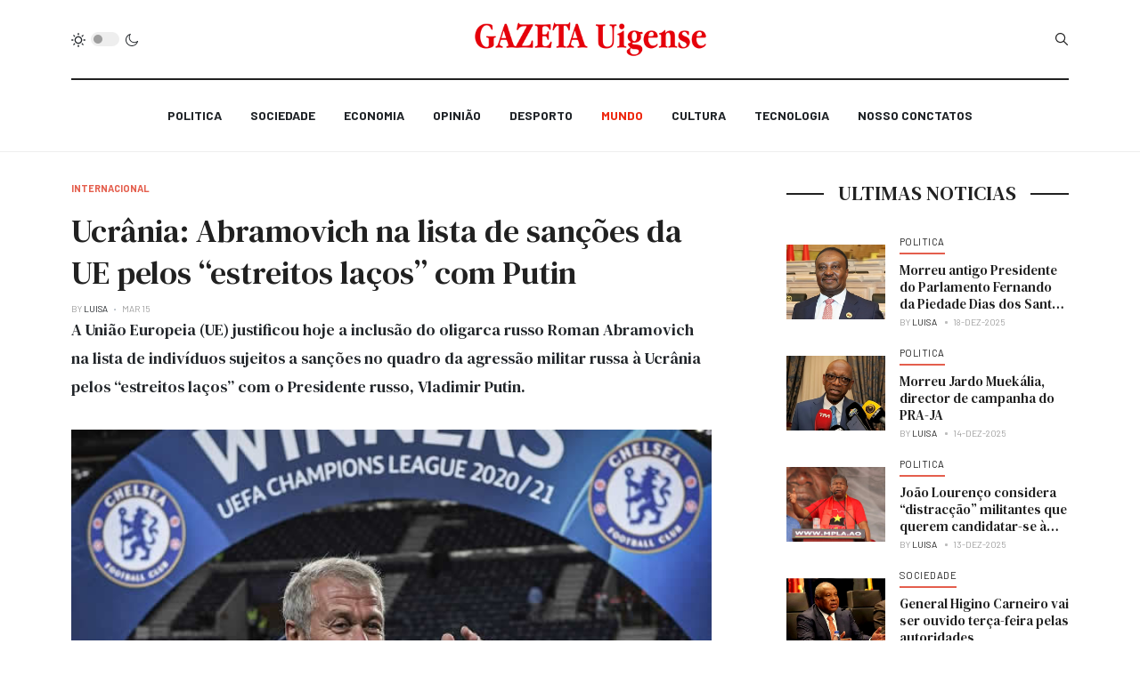

--- FILE ---
content_type: text/html; charset=utf-8
request_url: https://gazetauigense.com/index.php/mundo/1163-ucrania-abramovich-na-lista-de-sancoes-da-ue-pelos-estreitos-lacos-com-putin
body_size: 11002
content:
<!DOCTYPE html>
<html xmlns="http://www.w3.org/1999/xhtml" xml:lang="pt-br" lang="pt-br" dir="ltr">

<head>
  
<script async src="https://pagead2.googlesyndication.com/pagead/js/adsbygoogle.js?client=ca-pub-6574534789470656"
     crossorigin="anonymous"></script>  
  
<!-- Global site tag (gtag.js) - Google Analytics -->
<script async src="https://www.googletagmanager.com/gtag/js?id=UA-111361923-1"></script>
<script>
  window.dataLayer = window.dataLayer || [];
  function gtag(){dataLayer.push(arguments);}
  gtag('js', new Date());

  gtag('config', 'UA-111361923-1');
</script>

  
  <meta charset="utf-8">
	<meta name="author" content="Luisa">
	<meta name="generator" content="Joomla! - Open Source Content Management">
	<title>Ucrânia: Abramovich na lista de sanções da UE pelos “estreitos laços” com Putin</title>
	<link href="https://gazetauigense.com/index.php/smart-search?format=opensearch" rel="search" title="OpenSearch Gazeta Uigense" type="application/opensearchdescription+xml">
	<link href="/favicon.ico" rel="icon" type="image/vnd.microsoft.icon">
<link href="/plugins/system/t4/themes/base/vendors/font-awesome5/css/all.min.css?34b2435e1ec67955d15c3ef732f172d7" rel="stylesheet" />
	<link href="/plugins/system/t4/themes/base/vendors/font-awesome/css/font-awesome.min.css?34b2435e1ec67955d15c3ef732f172d7" rel="stylesheet" />
	<link href="/templates/ja_blockk/js/lightbox/ekko-lightbox.css?34b2435e1ec67955d15c3ef732f172d7" rel="stylesheet" />
	<link href="/media/vendor/awesomplete/css/awesomplete.css?1.1.5" rel="stylesheet" />
	<link href="/media/vendor/joomla-custom-elements/css/joomla-alert.min.css?0.2.0" rel="stylesheet" />
	<link href="/plugins/content/pdf_embed/assets/css/style.css" rel="stylesheet" />
	<link href="/modules/mod_jacontentlisting/assets/style.css" rel="stylesheet" />
	<link href="/modules/mod_jacontentlisting/tmpl/layouts/layout-01/style.css" rel="stylesheet" />
	<link href="/modules/mod_jacontentlisting/tmpl/items/item-03/style.css" rel="stylesheet" />
	<link href="https://gazetauigense.com/modules/mod_news_pro_gk5/interface/css/style.css" rel="stylesheet" />
	<link href="/plugins/system/t4/themes/base/vendors/js-offcanvas/_css/js-offcanvas.css" rel="stylesheet" />
	<link href="https://fonts.googleapis.com/css?family=Barlow%3A700%2C%2C400%2C500%2C600%7CDM+Serif+Text" rel="stylesheet" />
	<link href="/templates/ja_blockk/css/template.css" rel="stylesheet" />
	<link href="/media/t4/css/29-380-sub.css" rel="stylesheet" />
<script src="/media/vendor/jquery/js/jquery.min.js?3.7.1"></script>
	<script src="/templates/ja_blockk/js/imagesloaded.pkgd.min.js?34b2435e1ec67955d15c3ef732f172d7"></script>
	<script src="/media/legacy/js/jquery-noconflict.min.js?647005fc12b79b3ca2bb30c059899d5994e3e34d"></script>
	<script src="/media/vendor/jquery-migrate/js/jquery-migrate.min.js?3.4.1"></script>
	<script src="/plugins/system/t4/themes/base/vendors/bootstrap/js/bootstrap.bundle.min.js?34b2435e1ec67955d15c3ef732f172d7"></script>
	<script src="/templates/ja_blockk/js/jquery.cookie.js?34b2435e1ec67955d15c3ef732f172d7"></script>
	<script src="/templates/ja_blockk/js/isotope.pkgd.min.js?34b2435e1ec67955d15c3ef732f172d7"></script>
	<script src="/templates/ja_blockk/js/lightbox/ekko-lightbox.js?34b2435e1ec67955d15c3ef732f172d7"></script>
	<script type="application/json" class="joomla-script-options new">{"joomla.jtext":{"MOD_FINDER_SEARCH_VALUE":"Pesquisar...","JLIB_JS_AJAX_ERROR_OTHER":"Ocorreu um erro ao buscar os dados JSON: c\u00f3digo de status HTTP %s.","JLIB_JS_AJAX_ERROR_PARSE":"Ocorreu um erro de execu\u00e7\u00e3o ao processar os seguintes dados JSON:<br><code style=\"color:inherit;white-space:pre-wrap;padding:0;margin:0;border:0;background:inherit;\">%s<\/code>","ERROR":"Erro","MESSAGE":"Mensagem","NOTICE":"Aviso","WARNING":"Aten\u00e7\u00e3o","JCLOSE":"Fechar","JOK":"OK","JOPEN":"Abrir"},"finder-search":{"url":"\/index.php\/component\/finder\/?task=suggestions.suggest&format=json&tmpl=component&Itemid=281"},"system.paths":{"root":"","rootFull":"https:\/\/gazetauigense.com\/","base":"","baseFull":"https:\/\/gazetauigense.com\/"},"csrf.token":"29ad2d82b3c620617e0269df8aeed9f3"}</script>
	<script src="/media/system/js/core.min.js?37ffe4186289eba9c5df81bea44080aff77b9684"></script>
	<script src="/media/com_finder/js/finder-es5.min.js?e6d3d1f535e33b5641e406eb08d15093e7038cc2" nomodule defer></script>
	<script src="/media/system/js/messages-es5.min.js?c29829fd2432533d05b15b771f86c6637708bd9d" nomodule defer></script>
	<script src="/media/vendor/awesomplete/js/awesomplete.min.js?1.1.5" defer></script>
	<script src="/media/com_finder/js/finder.min.js?a2c3894d062787a266d59d457ffba5481b639f64" type="module"></script>
	<script src="/media/system/js/messages.min.js?7f7aa28ac8e8d42145850e8b45b3bc82ff9a6411" type="module"></script>
	<script src="/modules/mod_jacontentlisting/tmpl/layouts/layout-01/script.js"></script>
	<script src="/modules/mod_jacontentlisting/tmpl/items/item-03/script.js"></script>
	<script src="https://gazetauigense.com/modules/mod_news_pro_gk5/interface/scripts/engine.jquery.js"></script>
	<script src="/plugins/system/t4/themes/base/vendors/js-offcanvas/_js/js-offcanvas.pkgd.js"></script>
	<script src="/plugins/system/t4/themes/base/vendors/bodyscrolllock/bodyScrollLock.min.js"></script>
	<script src="/plugins/system/t4/themes/base/js/offcanvas.js"></script>
	<script src="/templates/ja_blockk/js/template.js"></script>
	<script src="/plugins/system/t4/themes/base/js/base.js?34b2435e1ec67955d15c3ef732f172d7"></script>
	<script src="/plugins/system/t4/themes/base/js/megamenu.js"></script>
	<!-- Open Graph / Facebook -->
<meta property="og:type" content="article" />
<link rel="image_src" content="https://gazetauigense.com/images/internacional/Abramovich.jpg#joomlaImage://local-images/internacional/Abramovich.jpg?width=620&height=400" />
<meta property="og:title" content="Ucrânia: Abramovich na lista de sanções da UE pelos “estreitos laços” com Putin">
<meta property="og:description" content="" />
<meta property="og:url" content="/index.php/mundo/1163-ucrania-abramovich-na-lista-de-sancoes-da-ue-pelos-estreitos-lacos-com-putin" />
<meta property="og:image" content="https://gazetauigense.com/images/internacional/Abramovich.jpg#joomlaImage://local-images/internacional/Abramovich.jpg?width=620&height=400">

<!-- Twitter -->
<meta property="twitter:card" content="summary_large_image" />
<meta property="twitter:url" content="/index.php/mundo/1163-ucrania-abramovich-na-lista-de-sancoes-da-ue-pelos-estreitos-lacos-com-putin" />
<meta property="twitter:title" content="Ucrânia: Abramovich na lista de sanções da UE pelos “estreitos laços” com Putin" />
<meta property="twitter:description" content="" />
<meta property="twitter:image" content="https://gazetauigense.com/images/internacional/Abramovich.jpg#joomlaImage://local-images/internacional/Abramovich.jpg?width=620&height=400" />


  <!--[if lt IE 9]>
    <script src="/media/jui/js/html5.js"></script>
  <![endif]-->
  <meta name="viewport"  content="width=device-width, initial-scale=1, maximum-scale=1, user-scalable=yes"/>
  <style  type="text/css">
    @-webkit-viewport   { width: device-width; }
    @-moz-viewport      { width: device-width; }
    @-ms-viewport       { width: device-width; }
    @-o-viewport        { width: device-width; }
    @viewport           { width: device-width; }
  </style>
  <meta name="HandheldFriendly" content="true"/>
  <meta name="apple-mobile-web-app-capable" content="YES"/>
  <!-- //META FOR IOS & HANDHELD -->
  <style>
#nsp-nsp-414 .nspArt h4.nspHeader {
    font-size: 16px;
}
.mobile,
.body-top-1 .custom,
.body-top-2 .custom,
.body-top-3 .custom {
    display: none;
}
@media (max-width: 800px) {
    .nspArts, .nspLinksWrap {
        padding: 0;
    }
    .mobile,
    .body-top-1 .custom,
    .body-top-2 .custom,
    .body-top-3 .custom {
       display: block;
    }
}
body.view-category.item-281 #Mod400, body.view-category.item-281 #Mod414,
body.view-article.item-281 #Mod367 {
    display: none;
}
</style>
</head>

<body class="site-magz-2 navigation-magz-4 theme-default layout-sublayout-magz4 nav-breakpoint-lg navigation-hide com_content view-article item-380" data-jver="4">
  
  <div class="t4-offcanvas" data-offcanvas-options='{"modifiers":"left,overlay"}' id="off-canvas-left" role="complementary" style="display:none;">
	<div class="t4-off-canvas-header">
	 		  <a href="https://gazetauigense.com/" title="Gazeta Uigense">
	  	    	      <img class="logo-img-sm d-block d-sm-none" src="/images/banners/logo.png#joomlaImage://local-images/banners/logo.png?width=400&height=60" alt="Gazeta Uigense" />
	    	  	
	    	      <img class="logo-img d-none d-sm-block" src="/images/banners/logo.png#joomlaImage://local-images/banners/logo.png?width=400&height=60" alt="Gazeta Uigense" />
	    
	  	  </a>
	  		<button type="button" class="close js-offcanvas-close" data-dismiss="modal" aria-hidden="true">×</button>
	</div>

	<div class="t4-off-canvas-body" data-effect="def">
		<div class="t4-module module " id="Mod141"><div class="module-inner"><div class="module-ct">

<div class="custom"  >
	<p> </p>
<p><a href="https://gazetauigense.com/">INICIO</a></p>
<p><a href="/index.php/politica">POLITICA</a></p>
<p><a href="/index.php/sociedade">SOCIEDADE</a></p>
<p><a href="/index.php/economia">ECONOMIA</a></p>
<p><a href="/index.php/world-news-4">NOTICIA UIGENSE</a></p>
<p><a href="/index.php/opiniao">OPINIÃO</a></p>
<p><a href="/index.php/desporto">DESPORTO</a></p>
<p><a href="/index.php/cultura">CULTURA</a></p>
<p><a href="/index.php/mundo">MUNDO</a></p>
<p><a href="/index.php/noticias-uigense/nosso-conctatos">NOSSO CONTACTOS</a></p>
<div class="mb-4 pt-3"><img src="/images/banners/logop.fw.png" width="211" height="203" loading="lazy" data-path="local-images:/banners/logop.fw.png" /></div></div>
</div></div></div><div class="t4-module module " id="Mod142"><div class="module-inner"><div class="module-ct">

<div class="custom"  >
	<div class="border-top mt-3 pt-3">
  <h3 class="mt-0 mb-3">Social media</h3>
  <ul class="social-list social-bg-color">
	<li><a href="https://www.facebook.com/gazetauigense"><span class="fa fa-facebook"></span></a></li>
	<li><a href="/ja_works/ja_blockk/"><span class="fa fa-twitter"></span></a></li>
	<li><a href="/ja_works/ja_blockk/"><span class="fa fa-instagram"></span></a></li>
	<li><a href="/ja_works/ja_blockk/"><span class="fa fa-dribbble"></span></a></li>
  </ul>
</div>
</div>
</div></div></div>
	</div>

	</div>
  <div class="t4-wrapper">
    <div class="t4-content">
      <div class="t4-content-inner">
        
<div id="t4-mainnav" class="t4-section  t4-mainnav   border-bottom"><!-- HEADER BLOCK -->
<header id="t4-header-wrap" class="t4-header header-layout-9">
  <div class="t4-header-inner">
		<div class="container">
			<div class="header-top">
				<div class="d-flex align-items-center  justify-content-between">
					<div class="l-action d-none d-lg-block">
						<div class="theme-toggle">
			      	
	<div class="ja-dark-mode">
		<div class="mode-light">
			<svg width="16" height="16" viewBox="0 0 16 16" fill="none" xmlns="http://www.w3.org/2000/svg" class="svg-light">
				<path d="M4.22902 3.286L3.28635 2.34334C3.02635 2.083 2.60369 2.083 2.34369 2.34334C2.08335 2.60367 2.08335 3.02567 2.34369 3.286L3.28635 4.22866C3.41635 4.359 3.58702 4.424 3.75768 4.424C3.92835 4.424 4.09902 4.359 4.22902 4.22866C4.48935 3.96833 4.48935 3.54633 4.22902 3.286Z"/>
				<path d="M2 7.33333H0.666667C0.298667 7.33333 0 7.63199 0 7.99999C0 8.368 0.298667 8.66666 0.666667 8.66666H2C2.368 8.66666 2.66667 8.368 2.66667 7.99999C2.66667 7.63199 2.368 7.33333 2 7.33333Z"/>
				<path d="M4.22902 11.7713C3.96902 11.511 3.54635 11.511 3.28635 11.7713L2.34369 12.714C2.08335 12.9743 2.08335 13.3963 2.34369 13.6567C2.47369 13.787 2.64435 13.852 2.81502 13.852C2.98569 13.852 3.15635 13.787 3.28635 13.6567L4.22902 12.714C4.48935 12.4537 4.48935 12.0317 4.22902 11.7713Z"/>
				<path d="M8.00065 13.3333C7.63265 13.3333 7.33398 13.632 7.33398 14V15.3333C7.33398 15.7013 7.63265 16 8.00065 16C8.36865 16 8.66732 15.7013 8.66732 15.3333V14C8.66732 13.632 8.36865 13.3333 8.00065 13.3333Z"/>
				<path d="M13.6567 12.714L12.7141 11.7713C12.4541 11.511 12.0314 11.511 11.7714 11.7713C11.5111 12.0317 11.5111 12.4537 11.7714 12.714L12.7141 13.6567C12.8441 13.787 13.0148 13.852 13.1854 13.852C13.3561 13.852 13.5267 13.787 13.6567 13.6567C13.9171 13.3963 13.9171 12.9743 13.6567 12.714Z"/>
				<path d="M15.334 7.33333H14.0007C13.6327 7.33333 13.334 7.63199 13.334 7.99999C13.334 8.368 13.6327 8.66666 14.0007 8.66666H15.334C15.702 8.66666 16.0007 8.368 16.0007 7.99999C16.0007 7.63199 15.702 7.33333 15.334 7.33333Z"/>
				<path d="M13.6567 2.34334C13.3967 2.083 12.9741 2.083 12.7141 2.34334L11.7714 3.286C11.5111 3.54633 11.5111 3.96833 11.7714 4.22866C11.9014 4.359 12.0721 4.424 12.2428 4.424C12.4134 4.424 12.5841 4.359 12.7141 4.22866L13.6567 3.286C13.9171 3.02567 13.9171 2.60367 13.6567 2.34334Z"/>
				<path d="M8.00065 0C7.63265 0 7.33398 0.298667 7.33398 0.666667V2C7.33398 2.368 7.63265 2.66667 8.00065 2.66667C8.36865 2.66667 8.66732 2.368 8.66732 2V0.666667C8.66732 0.298667 8.36865 0 8.00065 0Z"/>
				<path d="M7.99935 3.66667C5.61002 3.66667 3.66602 5.61067 3.66602 8C3.66602 10.3893 5.61002 12.3333 7.99935 12.3333C10.3887 12.3333 12.3327 10.3893 12.3327 8C12.3327 5.61067 10.3887 3.66667 7.99935 3.66667ZM7.99935 11C6.34535 11 4.99935 9.654 4.99935 8C4.99935 6.346 6.34535 5.00001 7.99935 5.00001C9.65335 5.00001 10.9993 6.346 10.9993 8C10.9993 9.654 9.65335 11 7.99935 11Z"/>
			</svg>
		</div>

		<div class="dark-mode-status">
			<span></span>
		</div>

		<div class="mode-dark">
			<svg width="16" height="16" viewBox="0 0 16 16" fill="none" xmlns="http://www.w3.org/2000/svg" class="svg-dark">
			<path d="M14.6691 8.93962C14.5259 8.90384 14.3828 8.93962 14.2576 9.02908C13.7924 9.42269 13.2556 9.74474 12.6652 9.95944C12.1106 10.1741 11.5023 10.2815 10.8582 10.2815C9.40898 10.2815 8.08502 9.69106 7.13677 8.74282C6.18852 7.79457 5.5981 6.4706 5.5981 5.0214C5.5981 4.41309 5.70545 3.82267 5.88437 3.28593C6.08117 2.7134 6.36744 2.19455 6.74316 1.74726C6.90418 1.55046 6.8684 1.26419 6.67159 1.10317C6.54635 1.01371 6.40322 0.977929 6.26009 1.01371C4.73931 1.42522 3.41535 2.33768 2.4671 3.5543C1.55464 4.75302 1 6.23802 1 7.86614C1 9.81631 1.78722 11.5876 3.07541 12.8757C4.36359 14.1639 6.13485 14.9511 8.08502 14.9511C9.73103 14.9511 11.2518 14.3786 12.4684 13.4304C13.7029 12.4642 14.5975 11.0866 14.9732 9.51215C15.0627 9.24378 14.9196 8.9933 14.6691 8.93962ZM11.9317 12.6789C10.894 13.5019 9.57001 14.0029 8.1208 14.0029C6.42111 14.0029 4.88245 13.3051 3.77318 12.1959C2.66391 11.0866 1.96614 9.54793 1.96614 7.84825C1.96614 6.43482 2.43132 5.14664 3.23643 4.10893C3.79107 3.39327 4.48883 2.80286 5.29395 2.39135C5.20449 2.58816 5.11504 2.78497 5.04347 2.99966C4.81088 3.64375 4.70353 4.32363 4.70353 5.03929C4.70353 6.73898 5.4013 8.29553 6.51057 9.4048C7.61984 10.5141 9.1764 11.2118 10.8761 11.2118C11.6275 11.2118 12.3432 11.0866 13.0052 10.8361C13.2378 10.7467 13.4703 10.6572 13.685 10.5499C13.2556 11.3729 12.6652 12.1064 11.9317 12.6789Z"/>
			</svg>
		</div>
	</div>

			      </div>
					</div>

					<div class="t4-logo-header d-flex align-items-center">
						<span id="triggerButton" class="btn js-offcanvas-trigger t4-offcanvas-toggle d-lg-none" data-offcanvas-trigger="off-canvas-left"><i class="fa fa-bars toggle-bars"></i></span>
		        <div class="navbar-brand logo-image logo-control">
    <a href="/index.php" title="Gazeta Uigense">
            <img class="logo-img-sm d-block d-sm-none logo-sm-light" src="/images/banners/logo.png#joomlaImage://local-images/banners/logo.png?width=400&height=60" alt="Gazeta Uigense" />
      <img class="logo-img-sm d-block d-sm-none logo-sm-dark" src="/images/banners/logo.png#joomlaImage://local-images/banners/logo.png?width=400&height=60" alt="Gazeta Uigense" />
      	
          <img class="logo-img d-none d-sm-block logo-light" src="/images/banners/logo.png#joomlaImage://local-images/banners/logo.png?width=400&height=60" alt="Gazeta Uigense" />
      <img class="logo-img d-none d-sm-block logo-dark" src="/images/banners/logo.png#joomlaImage://local-images/banners/logo.png?width=400&height=60" alt="Gazeta Uigense" />
    
    </a>
  </div>

		      </div>

		      <div class="r-action d-flex align-items-center">
			      <div class="d-flex justify-content-end align-items-center">
			      	<div class="d-flex d-lg-none">
			      		
	<div class="ja-dark-mode">
		<div class="mode-light">
			<svg width="16" height="16" viewBox="0 0 16 16" fill="none" xmlns="http://www.w3.org/2000/svg" class="svg-light">
				<path d="M4.22902 3.286L3.28635 2.34334C3.02635 2.083 2.60369 2.083 2.34369 2.34334C2.08335 2.60367 2.08335 3.02567 2.34369 3.286L3.28635 4.22866C3.41635 4.359 3.58702 4.424 3.75768 4.424C3.92835 4.424 4.09902 4.359 4.22902 4.22866C4.48935 3.96833 4.48935 3.54633 4.22902 3.286Z"/>
				<path d="M2 7.33333H0.666667C0.298667 7.33333 0 7.63199 0 7.99999C0 8.368 0.298667 8.66666 0.666667 8.66666H2C2.368 8.66666 2.66667 8.368 2.66667 7.99999C2.66667 7.63199 2.368 7.33333 2 7.33333Z"/>
				<path d="M4.22902 11.7713C3.96902 11.511 3.54635 11.511 3.28635 11.7713L2.34369 12.714C2.08335 12.9743 2.08335 13.3963 2.34369 13.6567C2.47369 13.787 2.64435 13.852 2.81502 13.852C2.98569 13.852 3.15635 13.787 3.28635 13.6567L4.22902 12.714C4.48935 12.4537 4.48935 12.0317 4.22902 11.7713Z"/>
				<path d="M8.00065 13.3333C7.63265 13.3333 7.33398 13.632 7.33398 14V15.3333C7.33398 15.7013 7.63265 16 8.00065 16C8.36865 16 8.66732 15.7013 8.66732 15.3333V14C8.66732 13.632 8.36865 13.3333 8.00065 13.3333Z"/>
				<path d="M13.6567 12.714L12.7141 11.7713C12.4541 11.511 12.0314 11.511 11.7714 11.7713C11.5111 12.0317 11.5111 12.4537 11.7714 12.714L12.7141 13.6567C12.8441 13.787 13.0148 13.852 13.1854 13.852C13.3561 13.852 13.5267 13.787 13.6567 13.6567C13.9171 13.3963 13.9171 12.9743 13.6567 12.714Z"/>
				<path d="M15.334 7.33333H14.0007C13.6327 7.33333 13.334 7.63199 13.334 7.99999C13.334 8.368 13.6327 8.66666 14.0007 8.66666H15.334C15.702 8.66666 16.0007 8.368 16.0007 7.99999C16.0007 7.63199 15.702 7.33333 15.334 7.33333Z"/>
				<path d="M13.6567 2.34334C13.3967 2.083 12.9741 2.083 12.7141 2.34334L11.7714 3.286C11.5111 3.54633 11.5111 3.96833 11.7714 4.22866C11.9014 4.359 12.0721 4.424 12.2428 4.424C12.4134 4.424 12.5841 4.359 12.7141 4.22866L13.6567 3.286C13.9171 3.02567 13.9171 2.60367 13.6567 2.34334Z"/>
				<path d="M8.00065 0C7.63265 0 7.33398 0.298667 7.33398 0.666667V2C7.33398 2.368 7.63265 2.66667 8.00065 2.66667C8.36865 2.66667 8.66732 2.368 8.66732 2V0.666667C8.66732 0.298667 8.36865 0 8.00065 0Z"/>
				<path d="M7.99935 3.66667C5.61002 3.66667 3.66602 5.61067 3.66602 8C3.66602 10.3893 5.61002 12.3333 7.99935 12.3333C10.3887 12.3333 12.3327 10.3893 12.3327 8C12.3327 5.61067 10.3887 3.66667 7.99935 3.66667ZM7.99935 11C6.34535 11 4.99935 9.654 4.99935 8C4.99935 6.346 6.34535 5.00001 7.99935 5.00001C9.65335 5.00001 10.9993 6.346 10.9993 8C10.9993 9.654 9.65335 11 7.99935 11Z"/>
			</svg>
		</div>

		<div class="dark-mode-status">
			<span></span>
		</div>

		<div class="mode-dark">
			<svg width="16" height="16" viewBox="0 0 16 16" fill="none" xmlns="http://www.w3.org/2000/svg" class="svg-dark">
			<path d="M14.6691 8.93962C14.5259 8.90384 14.3828 8.93962 14.2576 9.02908C13.7924 9.42269 13.2556 9.74474 12.6652 9.95944C12.1106 10.1741 11.5023 10.2815 10.8582 10.2815C9.40898 10.2815 8.08502 9.69106 7.13677 8.74282C6.18852 7.79457 5.5981 6.4706 5.5981 5.0214C5.5981 4.41309 5.70545 3.82267 5.88437 3.28593C6.08117 2.7134 6.36744 2.19455 6.74316 1.74726C6.90418 1.55046 6.8684 1.26419 6.67159 1.10317C6.54635 1.01371 6.40322 0.977929 6.26009 1.01371C4.73931 1.42522 3.41535 2.33768 2.4671 3.5543C1.55464 4.75302 1 6.23802 1 7.86614C1 9.81631 1.78722 11.5876 3.07541 12.8757C4.36359 14.1639 6.13485 14.9511 8.08502 14.9511C9.73103 14.9511 11.2518 14.3786 12.4684 13.4304C13.7029 12.4642 14.5975 11.0866 14.9732 9.51215C15.0627 9.24378 14.9196 8.9933 14.6691 8.93962ZM11.9317 12.6789C10.894 13.5019 9.57001 14.0029 8.1208 14.0029C6.42111 14.0029 4.88245 13.3051 3.77318 12.1959C2.66391 11.0866 1.96614 9.54793 1.96614 7.84825C1.96614 6.43482 2.43132 5.14664 3.23643 4.10893C3.79107 3.39327 4.48883 2.80286 5.29395 2.39135C5.20449 2.58816 5.11504 2.78497 5.04347 2.99966C4.81088 3.64375 4.70353 4.32363 4.70353 5.03929C4.70353 6.73898 5.4013 8.29553 6.51057 9.4048C7.61984 10.5141 9.1764 11.2118 10.8761 11.2118C11.6275 11.2118 12.3432 11.0866 13.0052 10.8361C13.2378 10.7467 13.4703 10.6572 13.685 10.5499C13.2556 11.3729 12.6652 12.1064 11.9317 12.6789Z"/>
			</svg>
		</div>
	</div>

			      	</div>

			        
			        
			        <div class="head-search">
			          
<form class="mod-finder js-finder-searchform form-search" action="/index.php/smart-search" method="get" role="search">
    <label for="mod-finder-searchword118" class="finder">Busca</label><input type="text" name="q" id="mod-finder-searchword118" class="js-finder-search-query form-control" value="" placeholder="Pesquisar...">
            </form>

			        </div>
			      </div>
			    </div>
				</div>
	    </div>
    </div>

    <div class="header-bottom">
      <div class="container d-flex justify-content-center align-items-center">
	      <div class="t4-megamenu-wrap">
	        <div class="t4-navbar">
	          
<nav class="navbar navbar-expand-lg">
<div id="t4-megamenu-magazine-menu-4" class="t4-megamenu collapse navbar-collapse flipping animate" data-duration="400">

<ul class="nav navbar-nav level0"  itemscope="itemscope" itemtype="http://www.schema.org/SiteNavigationElement">
<li class="nav-item" data-id="372" itemprop="name" data-level="1"><a href="/index.php/politica" class="nav-link">Politica </a></li><li class="nav-item" data-id="376" itemprop="name" data-level="1"><a href="/index.php/sociedade" class="nav-link">Sociedade</a></li><li class="nav-item" data-id="373" itemprop="name" data-level="1"><a href="/index.php/economia" class="nav-link">Economia</a></li><li class="nav-item" data-id="374" itemprop="name" data-level="1"><a href="/index.php/politica-2" class="nav-link">Opinião</a></li><li class="nav-item" data-id="378" itemprop="name" data-level="1"><a href="/index.php/desporto" class="nav-link">Desporto</a></li><li class="nav-item current active" data-id="380" itemprop="name" data-level="1"><a href="/index.php/mundo" class="nav-link" aria-current="page">Mundo</a></li><li class="nav-item" data-id="379" itemprop="name" data-level="1"><a href="/index.php/cultura" class="nav-link">Cultura</a></li><li class="nav-item" data-id="381" itemprop="name" data-level="1"><a href="/index.php/tecnologia" class="nav-link">Tecnologia </a></li><li class="nav-item" data-id="375" itemprop="name" data-level="1"><a href="/index.php/nosso-conctatos" class="nav-link">Nosso Conctatos</a></li></ul></div>
</nav>

	        </div>
	      </div>
	    </div>
	  </div>
  </div>
</header>
<!-- // HEADER BLOCK --></div>


<div id="t4-main-body" class="t4-section  t4-main-body">
<div class="t4-section-inner container"><div id="system-message-container" aria-live="polite"></div>

<div class="t4-row row">
	<div class="t4-col col-lg-8">
		


<div class="com-content-article item-page  has-sharing">
	<meta itemprop="inLanguage" content="pt-BR">

			<div class="category badge-">
	    	      <a href="/index.php/mundo" ><span itemprop="genre">Internacional</span></a>	    	  </div>
	
	
	
		
	
				
	<!-- Article Title -->
		<div class="article-title article-title2343">
					<h1 itemprop="headline">
				Ucrânia: Abramovich na lista de sanções da UE pelos “estreitos laços” com Putin			</h1>
		
						
		
		
		
	</div>
		<!-- // Article Title -->

	<!-- Meta Bottom -->
		<!--  // Meta Bottom -->

	<!-- Meta Top -->
			<dl class="article-info text-muted">

	
		<dt class="article-info-term">
							Detalhes					</dt>

					<dd class="createdby" itemprop="author" itemscope itemtype="https://schema.org/Person">
					By <span itemprop="name">Luisa</span>	</dd>

<span style="display: none;" itemprop="publisher" itemtype="http://schema.org/Organization" itemscope>
			<span itemprop="name">Luisa</span></span>
		
		
		
					<dd class="published">
	<span class="fa fa-calendar" aria-hidden="true"></span>
	<time datetime="2022-03-15T21:37:09+00:00" itemprop="datePublished">
		Mar 15	</time>
</dd>
		
	
			
		
			</dl>
		<!-- Meta Top -->

		

			<!-- Text Intro -->
		<div class="intro-text">
			<p>A União Europeia (UE) justificou hoje a inclusão do oligarca russo Roman Abramovich na lista de indivíduos sujeitos a sanções no quadro da agressão militar russa à Ucrânia pelos “estreitos laços” com o Presidente russo, Vladimir Putin.</p>
		</div>
		<!-- Text Intro -->
	
	
				
	<!-- Media Show -->
								<figure class="pull-left item-image">
			<img src="/images/internacional/Abramovich.jpg#joomlaImage://local-images/internacional/Abramovich.jpg?width=620&amp;height=400"
				 alt=""
				 itemprop="image"/>
					</figure>
			<!-- // Media Show -->

			
	
			<div class="sharing-tool">
			<!-- Go to www.addthis.com/dashboard to customize your tools -->
			<div class="addthis_inline_share_toolbox_rswu"></div>
		</div>
	
	<div itemprop="articleBody" class="com-content-article__body has-sharing">
		

		
<p>“Roman Abramovich é um oligarca russo, que tem há muito estreitos laços com Vladimir Putin. Tem tido um acesso privilegiado ao Presidente e mantido relações muito boas com ele. Esta ligação ao líder russo ajudou-o a manter a sua considerável fortuna”, lê-se no Jornal Oficial da UE, que publicou ao final da tarde de hoje os detalhes do quarto pacote de sanções adotado pelo bloco europeu, que já se encontram assim em vigor.</p>
<p>O texto sublinha ainda que “Roman Abramovich é um dos principais acionistas do grupo siderúrgico Evraz, que é um dos maiores contribuintes da Rússia”, e “tem por isso obtido benefícios dos decisores russos responsáveis pela anexação da Crimeia ou pela desestabilização da Ucrânia”.</p>
<p>“É também um dos destacados empresários russos com atividade em setores económicos que representam uma fonte substancial de receitas para o governo da Federação Russa, que é responsável pela anexação da Crimeia e pela desestabilização da Ucrânia”, conclui o texto dedicado à individualidade mais ‘sonante’ incluída na lista de pessoas coletivas e individuais alvo de sanções pela UE.</p>
<p>Após o acordo político alcançado na véspera pelos 27, o Conselho adotou hoje, formalmente, o quarto pacote de sanções económicas e individuais à Rússia devido à invasão da Ucrânia, que inclui medidas restritivas ao oligarca multimilionário Roman Abramovich, que tem passaporte português.</p>
<p>Em concreto, este quarto pacote inclui sanções a “importantes oligarcas, lobistas e propagandistas empurrando a narrativa do Kremlin [Presidência russa] sobre a situação na Ucrânia, bem como empresas estratégicas nos setores da aviação, militar e de dupla utilização, construção naval e construção de máquinas”.</p>
<p>Abrange, também, proibições a transações com certas empresas estatais russas, a prestação de serviços de notação de crédito a qualquer pessoa ou entidade russa e a novos investimentos no setor energético russo.</p>
<p>Ao mesmo tempo, são introduzidas mais restrições comerciais relativas ao ferro e ao aço, bem como aos produtos de luxo, e é alargada a lista de pessoas ligadas à base industrial e de defesa da Rússia às quais são impostas restrições mais rigorosas à exportação de bens.</p>
<p>A inclusão de Abramovich na lista de pessoas singulares e coletivas alvo de sanções do bloco europeu na sequência da agressão militar russa à Ucrânia – que passa agora a contemplar 877 pessoas e 62 entidades – coincide com a abertura de uma investigação em Portugal para comprovar se existem irregularidades na concessão da nacionalidade portuguesa ao empresário russo, por este ser descendente de judeus sefarditas.</p>
<p>Abramovich, proprietário do clube de futebol londrino Chelsea, já havia sido, entretanto, sancionado no Reino Unido, o que forçou a suspensão da venda do clube, anunciada pelo multimilionário pouco após a invasão da Ucrânia pela Rússia.</p>
<p>O Canadá e a Austrália também decidiram impor-lhe sanções pela sua proximidade ao Kremlin.</p>
<p>A Rússia lançou a 24 de fevereiro uma ofensiva militar na Ucrânia que já causou pelo menos 691 mortos e mais de 1.140 feridos, incluindo algumas dezenas de crianças, e provocou a fuga de cerca de 4,8 milhões de pessoas, entre as quais três milhões para os países vizinhos, segundo os mais recentes dados da ONU.</p>
<p>A invasão russa foi condenada pela generalidade da comunidade internacional que respondeu com o envio de armamento para a Ucrânia e o reforço de sanções económicas a Moscovo.</p>
		
		<div class="read-more">
				    </div>
	</div>

	
<nav class="pagenavigation" aria-label="Page Navigation">
    <span class="pagination ms-0">
                <a class="btn btn-sm btn-secondary previous" href="/index.php/mundo/1166-fotos-de-voluntarios-brasileiros-teriam-propiciado-ataque-com-misseis-na-ucrania" rel="prev">
            <span class="visually-hidden">
                Artigo anterior: Fotos de voluntários brasileiros  teriam propiciado ataque com mísseis na Ucrânia            </span>
            <span class="icon-chevron-left" aria-hidden="true"></span> <span aria-hidden="true">Anterior</span>            </a>
                    <a class="btn btn-sm btn-secondary next" href="/index.php/mundo/1162-russia-anuncia-sancoes-contra-biden-e-autoridades-dos-eua" rel="next">
            <span class="visually-hidden">
                Próximo artigo: Rússia anuncia sanções contra Biden e autoridades dos EUA            </span>
            <span aria-hidden="true">Próximo</span> <span class="icon-chevron-right" aria-hidden="true"></span>            </a>
        </span>
</nav>

	
		
	
		</div>



</div>

	<div class="t4-col col-lg-4">

	<aside id="sidebar-r"><div><div class="t4-module module sticky-top2 " id="Mod400"><div class="module-inner"><div class="module-ct">
<div class="jacl-layout layout-1 mod400  sticky-top2">
	<div class="container">
	<div class="mod-heading heading-style-04">
	    <h2 class="heading-title"><span>Ultimas Noticias </span></h2>
	    <div class="heading-desc">
	        	    </div>
	</div>
</div>
	
	<div class="jacl-layout__body">
				<div class="jacl-row small-gutters cols-1">
					<div class="jacl-col-12 jacl-col-sm-12 ">
				
<div class="jacl-item item-style-3 style-underline text-left horizontal-4 spacer-normal media-align-left">
	<div class="jacl-item__inner">
		      
			<!-- Item media -->
			<div class="jacl-item-wrap__media">
				
          <div class="jacl-item__media radius-none media-4-3">
  	<a href="/index.php/140-destaques-principal/142-politica/2739-morreu-antigo-presidente-do-parlamento-fernando-da-piedade-dias-dos-santos-nando" title="Morreu antigo Presidente do Parlamento Fernando da Piedade Dias dos Santos “Nandó”"><img src="https://gazetauigense.com/images/obitorio/i_400x400VBG.jpg#joomlaImage://local-images/obitorio/i_400x400VBG.jpg?width=918&height=612" alt="Morreu antigo Presidente do Parlamento Fernando da Piedade Dias dos Santos “Nandó”"></a>
    <span class="item-media-mask"></span>
  </div>
							</div>
			<!-- // Item media -->
		
		<div class="jacl-item__body">
						<!-- Item category -->
        <div class="jacl-item__cat style-underline color-blue">
	<a href="/index.php/140-destaques-principal/142-politica" itemprop="genre">Politica</a>
</div>
			<!-- // Item category -->
			
			<!-- Item title -->
        <h6 class="jacl-item__title">
	<a href="/index.php/140-destaques-principal/142-politica/2739-morreu-antigo-presidente-do-parlamento-fernando-da-piedade-dias-dos-santos-nando" title="Morreu antigo Presidente do Parlamento Fernando da Piedade Dias dos Santos “Nandó”">Morreu antigo Presidente do Parlamento Fernando da Piedade Dias dos Santos “Nandó”</a>
</h6>
			<!-- // Item title -->

			<!-- Item intro -->
        
			<!-- // Item intro -->
			
			<!-- Item meta -->
        
<div class="jacl-item__meta">
  <ul>
          <li class="item-author" itemprop="author" itemscope itemtype="https://schema.org/Person">
					By <span itemprop="name">Luisa</span>	</li>

<li style="display: none;" itemprop="publisher" itemtype="http://schema.org/Organization" itemscope>
			<span itemprop="name">Luisa</span></li>
          
        <li class="item-date">
      18-Dez-2025    </li>
    
    
  </ul>
</div>
			<!-- // Item meta -->

			<!-- Item tags -->
        			<!-- // Item tags -->

			<!-- Item readmore -->
        
			<!-- // Item readmore -->

		</div>

	</div>
</div>			</div>
					<div class="jacl-col-12 jacl-col-sm-12 ">
				
<div class="jacl-item item-style-3 style-underline text-left horizontal-4 spacer-normal media-align-left">
	<div class="jacl-item__inner">
		      
			<!-- Item media -->
			<div class="jacl-item-wrap__media">
				
          <div class="jacl-item__media radius-none media-4-3">
  	<a href="/index.php/141-destaques-de-noticias/145-politica/2738-morreu-jardo-muekalia-director-de-campanha-do-pra-ja" title="Morreu Jardo Muekália, director de campanha do PRA-JA"><img src="https://gazetauigense.com/images/obitorio/589969367_12.jpg#joomlaImage://local-images/obitorio/589969367_12.jpg?width=918&height=612" alt="Morreu Jardo Muekália, director de campanha do PRA-JA"></a>
    <span class="item-media-mask"></span>
  </div>
							</div>
			<!-- // Item media -->
		
		<div class="jacl-item__body">
						<!-- Item category -->
        <div class="jacl-item__cat style-underline color-blue">
	<a href="/index.php/141-destaques-de-noticias/145-politica" itemprop="genre">Politica</a>
</div>
			<!-- // Item category -->
			
			<!-- Item title -->
        <h6 class="jacl-item__title">
	<a href="/index.php/141-destaques-de-noticias/145-politica/2738-morreu-jardo-muekalia-director-de-campanha-do-pra-ja" title="Morreu Jardo Muekália, director de campanha do PRA-JA">Morreu Jardo Muekália, director de campanha do PRA-JA</a>
</h6>
			<!-- // Item title -->

			<!-- Item intro -->
        
			<!-- // Item intro -->
			
			<!-- Item meta -->
        
<div class="jacl-item__meta">
  <ul>
          <li class="item-author" itemprop="author" itemscope itemtype="https://schema.org/Person">
					By <span itemprop="name">Luisa</span>	</li>

<li style="display: none;" itemprop="publisher" itemtype="http://schema.org/Organization" itemscope>
			<span itemprop="name">Luisa</span></li>
          
        <li class="item-date">
      14-Dez-2025    </li>
    
    
  </ul>
</div>
			<!-- // Item meta -->

			<!-- Item tags -->
        			<!-- // Item tags -->

			<!-- Item readmore -->
        
			<!-- // Item readmore -->

		</div>

	</div>
</div>			</div>
					<div class="jacl-col-12 jacl-col-sm-12 ">
				
<div class="jacl-item item-style-3 style-underline text-left horizontal-4 spacer-normal media-align-left">
	<div class="jacl-item__inner">
		      
			<!-- Item media -->
			<div class="jacl-item-wrap__media">
				
          <div class="jacl-item__media radius-none media-4-3">
  	<a href="/index.php/politica/2737-joao-lourenco-considera-distraccao-militantes-que-querem-candidatar-se-a-lideranca-do-mpla" title="João Lourenço considera “distracção” militantes que querem candidatar-se à liderança do MPLA"><img src="https://gazetauigense.com/images/mpla_angola/0003521A1.jpg#joomlaImage://local-images/mpla_angola/0003521A1.jpg?width=600&height=400" alt="João Lourenço considera “distracção” militantes que querem candidatar-se à liderança do MPLA"></a>
    <span class="item-media-mask"></span>
  </div>
							</div>
			<!-- // Item media -->
		
		<div class="jacl-item__body">
						<!-- Item category -->
        <div class="jacl-item__cat style-underline color-blue">
	<a href="/index.php/politica" itemprop="genre">Politica</a>
</div>
			<!-- // Item category -->
			
			<!-- Item title -->
        <h6 class="jacl-item__title">
	<a href="/index.php/politica/2737-joao-lourenco-considera-distraccao-militantes-que-querem-candidatar-se-a-lideranca-do-mpla" title="João Lourenço considera “distracção” militantes que querem candidatar-se à liderança do MPLA">João Lourenço considera “distracção” militantes que querem candidatar-se à liderança do MPLA</a>
</h6>
			<!-- // Item title -->

			<!-- Item intro -->
        
			<!-- // Item intro -->
			
			<!-- Item meta -->
        
<div class="jacl-item__meta">
  <ul>
          <li class="item-author" itemprop="author" itemscope itemtype="https://schema.org/Person">
					By <span itemprop="name">Luisa</span>	</li>

<li style="display: none;" itemprop="publisher" itemtype="http://schema.org/Organization" itemscope>
			<span itemprop="name">Luisa</span></li>
          
        <li class="item-date">
      13-Dez-2025    </li>
    
    
  </ul>
</div>
			<!-- // Item meta -->

			<!-- Item tags -->
        			<!-- // Item tags -->

			<!-- Item readmore -->
        
			<!-- // Item readmore -->

		</div>

	</div>
</div>			</div>
					<div class="jacl-col-12 jacl-col-sm-12 ">
				
<div class="jacl-item item-style-3 style-underline text-left horizontal-4 spacer-normal media-align-left">
	<div class="jacl-item__inner">
		      
			<!-- Item media -->
			<div class="jacl-item-wrap__media">
				
          <div class="jacl-item__media radius-none media-4-3">
  	<a href="/index.php/141-destaques-de-noticias/146-sociedade/2736-general-higino-carneiro-vai-ser-ouvido-terca-feira-pelas-autoridades" title="General Higino Carneiro vai ser ouvido terça-feira pelas autoridades"><img src="https://gazetauigense.com/images/sociedade/0e2687422111-6f.jpg#joomlaImage://local-images/sociedade/0e2687422111-6f.jpg?width=918&height=612" alt="General Higino Carneiro vai ser ouvido terça-feira pelas autoridades"></a>
    <span class="item-media-mask"></span>
  </div>
							</div>
			<!-- // Item media -->
		
		<div class="jacl-item__body">
						<!-- Item category -->
        <div class="jacl-item__cat style-underline color-blue">
	<a href="/index.php/141-destaques-de-noticias/146-sociedade" itemprop="genre">Sociedade</a>
</div>
			<!-- // Item category -->
			
			<!-- Item title -->
        <h6 class="jacl-item__title">
	<a href="/index.php/141-destaques-de-noticias/146-sociedade/2736-general-higino-carneiro-vai-ser-ouvido-terca-feira-pelas-autoridades" title="General Higino Carneiro vai ser ouvido terça-feira pelas autoridades">General Higino Carneiro vai ser ouvido terça-feira pelas autoridades</a>
</h6>
			<!-- // Item title -->

			<!-- Item intro -->
        
			<!-- // Item intro -->
			
			<!-- Item meta -->
        
<div class="jacl-item__meta">
  <ul>
          <li class="item-author" itemprop="author" itemscope itemtype="https://schema.org/Person">
					By <span itemprop="name">Luisa</span>	</li>

<li style="display: none;" itemprop="publisher" itemtype="http://schema.org/Organization" itemscope>
			<span itemprop="name">Luisa</span></li>
          
        <li class="item-date">
      08-Dez-2025    </li>
    
    
  </ul>
</div>
			<!-- // Item meta -->

			<!-- Item tags -->
        			<!-- // Item tags -->

			<!-- Item readmore -->
        
			<!-- // Item readmore -->

		</div>

	</div>
</div>			</div>
					<div class="jacl-col-12 jacl-col-sm-12 ">
				
<div class="jacl-item item-style-3 style-underline text-left horizontal-4 spacer-normal media-align-left">
	<div class="jacl-item__inner">
		      
			<!-- Item media -->
			<div class="jacl-item-wrap__media">
				
          <div class="jacl-item__media radius-none media-4-3">
  	<a href="/index.php/politica/2735-mpla-compara-descontentamento-social-ao-desconforto-de-viver-numa-casa-em-obras" title="MPLA compara descontentamento social ao “desconforto de viver numa casa em obras”"><img src="https://gazetauigense.com/images/manifestacao/850.jpg#joomlaImage://local-images/manifestacao/850.jpg?width=600&height=400" alt="MPLA compara descontentamento social ao “desconforto de viver numa casa em obras”"></a>
    <span class="item-media-mask"></span>
  </div>
							</div>
			<!-- // Item media -->
		
		<div class="jacl-item__body">
						<!-- Item category -->
        <div class="jacl-item__cat style-underline color-blue">
	<a href="/index.php/politica" itemprop="genre">Politica</a>
</div>
			<!-- // Item category -->
			
			<!-- Item title -->
        <h6 class="jacl-item__title">
	<a href="/index.php/politica/2735-mpla-compara-descontentamento-social-ao-desconforto-de-viver-numa-casa-em-obras" title="MPLA compara descontentamento social ao “desconforto de viver numa casa em obras”">MPLA compara descontentamento social ao “desconforto de viver numa casa em obras”</a>
</h6>
			<!-- // Item title -->

			<!-- Item intro -->
        
			<!-- // Item intro -->
			
			<!-- Item meta -->
        
<div class="jacl-item__meta">
  <ul>
          <li class="item-author" itemprop="author" itemscope itemtype="https://schema.org/Person">
					By <span itemprop="name">Luisa</span>	</li>

<li style="display: none;" itemprop="publisher" itemtype="http://schema.org/Organization" itemscope>
			<span itemprop="name">Luisa</span></li>
          
        <li class="item-date">
      08-Dez-2025    </li>
    
    
  </ul>
</div>
			<!-- // Item meta -->

			<!-- Item tags -->
        			<!-- // Item tags -->

			<!-- Item readmore -->
        
			<!-- // Item readmore -->

		</div>

	</div>
</div>			</div>
					<div class="jacl-col-12 jacl-col-sm-12 ">
				
<div class="jacl-item item-style-3 style-underline text-left horizontal-4 spacer-normal media-align-left">
	<div class="jacl-item__inner">
		      
			<!-- Item media -->
			<div class="jacl-item-wrap__media">
				
          <div class="jacl-item__media radius-none media-4-3">
  	<a href="/index.php/politica/2734-russos-detidos-em-luanda-queriam-provocar-alternancia-politica-e-colocar-unita-no-poder" title="Russos detidos em Luanda queriam “provocar alternância política” e colocar UNITA no poder"><img src="https://gazetauigense.com/images/BASTIDORES/Russos%2020287.jpg#joomlaImage://local-images/BASTIDORES/Russos 20287.jpg?width=700&height=466" alt="Russos detidos em Luanda queriam “provocar alternância política” e colocar UNITA no poder"></a>
    <span class="item-media-mask"></span>
  </div>
							</div>
			<!-- // Item media -->
		
		<div class="jacl-item__body">
						<!-- Item category -->
        <div class="jacl-item__cat style-underline color-blue">
	<a href="/index.php/politica" itemprop="genre">Politica</a>
</div>
			<!-- // Item category -->
			
			<!-- Item title -->
        <h6 class="jacl-item__title">
	<a href="/index.php/politica/2734-russos-detidos-em-luanda-queriam-provocar-alternancia-politica-e-colocar-unita-no-poder" title="Russos detidos em Luanda queriam “provocar alternância política” e colocar UNITA no poder">Russos detidos em Luanda queriam “provocar alternância política” e colocar UNITA no poder</a>
</h6>
			<!-- // Item title -->

			<!-- Item intro -->
        
			<!-- // Item intro -->
			
			<!-- Item meta -->
        
<div class="jacl-item__meta">
  <ul>
          <li class="item-author" itemprop="author" itemscope itemtype="https://schema.org/Person">
					By <span itemprop="name">Luisa</span>	</li>

<li style="display: none;" itemprop="publisher" itemtype="http://schema.org/Organization" itemscope>
			<span itemprop="name">Luisa</span></li>
          
        <li class="item-date">
      03-Dez-2025    </li>
    
    
  </ul>
</div>
			<!-- // Item meta -->

			<!-- Item tags -->
        			<!-- // Item tags -->

			<!-- Item readmore -->
        
			<!-- // Item readmore -->

		</div>

	</div>
</div>			</div>
					<div class="jacl-col-12 jacl-col-sm-12 ">
				
<div class="jacl-item item-style-3 style-underline text-left horizontal-4 spacer-normal media-align-left">
	<div class="jacl-item__inner">
		      
			<!-- Item media -->
			<div class="jacl-item-wrap__media">
				
          <div class="jacl-item__media radius-none media-4-3">
  	<a href="/index.php/politica/2733-lider-da-unita-compoe-novo-executivo-do-partido-com-nomeacoes-dos-seus-membros" title="Líder da UNITA compõe novo executivo do partido com nomeações dos seus membros"><img src="https://gazetauigense.com/images/unita_angola/adalberto/80_30112025104636.jpg#joomlaImage://local-images/unita_angola/adalberto/80_30112025104636.jpg?width=918&height=612" alt="Líder da UNITA compõe novo executivo do partido com nomeações dos seus membros"></a>
    <span class="item-media-mask"></span>
  </div>
							</div>
			<!-- // Item media -->
		
		<div class="jacl-item__body">
						<!-- Item category -->
        <div class="jacl-item__cat style-underline color-blue">
	<a href="/index.php/politica" itemprop="genre">Politica</a>
</div>
			<!-- // Item category -->
			
			<!-- Item title -->
        <h6 class="jacl-item__title">
	<a href="/index.php/politica/2733-lider-da-unita-compoe-novo-executivo-do-partido-com-nomeacoes-dos-seus-membros" title="Líder da UNITA compõe novo executivo do partido com nomeações dos seus membros">Líder da UNITA compõe novo executivo do partido com nomeações dos seus membros</a>
</h6>
			<!-- // Item title -->

			<!-- Item intro -->
        
			<!-- // Item intro -->
			
			<!-- Item meta -->
        
<div class="jacl-item__meta">
  <ul>
          <li class="item-author" itemprop="author" itemscope itemtype="https://schema.org/Person">
					By <span itemprop="name">Luisa</span>	</li>

<li style="display: none;" itemprop="publisher" itemtype="http://schema.org/Organization" itemscope>
			<span itemprop="name">Luisa</span></li>
          
        <li class="item-date">
      03-Dez-2025    </li>
    
    
  </ul>
</div>
			<!-- // Item meta -->

			<!-- Item tags -->
        			<!-- // Item tags -->

			<!-- Item readmore -->
        
			<!-- // Item readmore -->

		</div>

	</div>
</div>			</div>
					<div class="jacl-col-12 jacl-col-sm-12 ">
				
<div class="jacl-item item-style-3 style-underline text-left horizontal-4 spacer-normal media-align-left">
	<div class="jacl-item__inner">
		      
			<!-- Item media -->
			<div class="jacl-item-wrap__media">
				
          <div class="jacl-item__media radius-none media-4-3">
  	<a href="/index.php/politica/2732-acusacoes-contra-higino-carneiro-e-engenharia-juridica-para-inviabilizar-candidatura-a-presidencia-do-mpla-analista" title="Acusações contra Higino Carneiro é “engenharia jurídica” para inviabilizar candidatura à presidência do MPLA — analista"><img src="https://gazetauigense.com/images/mpla_angola/Higino%20Carneiro%2024d27f5-b9c.jpg#joomlaImage://local-images/mpla_angola/Higino Carneiro 24d27f5-b9c.jpg?width=918&height=612" alt="Acusações contra Higino Carneiro é “engenharia jurídica” para inviabilizar candidatura à presidência do MPLA — analista"></a>
    <span class="item-media-mask"></span>
  </div>
							</div>
			<!-- // Item media -->
		
		<div class="jacl-item__body">
						<!-- Item category -->
        <div class="jacl-item__cat style-underline color-blue">
	<a href="/index.php/politica" itemprop="genre">Politica</a>
</div>
			<!-- // Item category -->
			
			<!-- Item title -->
        <h6 class="jacl-item__title">
	<a href="/index.php/politica/2732-acusacoes-contra-higino-carneiro-e-engenharia-juridica-para-inviabilizar-candidatura-a-presidencia-do-mpla-analista" title="Acusações contra Higino Carneiro é “engenharia jurídica” para inviabilizar candidatura à presidência do MPLA — analista">Acusações contra Higino Carneiro é “engenharia jurídica” para inviabilizar candidatura à presidência do MPLA — analista</a>
</h6>
			<!-- // Item title -->

			<!-- Item intro -->
        
			<!-- // Item intro -->
			
			<!-- Item meta -->
        
<div class="jacl-item__meta">
  <ul>
          <li class="item-author" itemprop="author" itemscope itemtype="https://schema.org/Person">
					By <span itemprop="name">Luisa</span>	</li>

<li style="display: none;" itemprop="publisher" itemtype="http://schema.org/Organization" itemscope>
			<span itemprop="name">Luisa</span></li>
          
        <li class="item-date">
      03-Dez-2025    </li>
    
    
  </ul>
</div>
			<!-- // Item meta -->

			<!-- Item tags -->
        			<!-- // Item tags -->

			<!-- Item readmore -->
        
			<!-- // Item readmore -->

		</div>

	</div>
</div>			</div>
				</div>

		
	</div>
</div>
</div></div></div><div class="t4-module module " id="Mod414"><div class="module-inner"><h3 class="module-title "><span>Mais Lidas</span></h3><div class="module-ct">	<p>Error: No articles to display</p>
</div></div></div></div></aside>	

	</div>
</div>

</div>
</div>




<div id="t4-footer" class="t4-section  t4-footer">
<div class="t4-section-inner container"><!-- FOOTER BLOCK -->
<div class="ja-footnav footer-1" role="footnav">
	

  	
</div>

<div class="ja-footer footer-1" role="footer">
	<div class="t4-row row align-items-center">
		<div class="t4-col col-xs-12 col-sm-9 col-md-9 col-lg-9 footer-copyright">
			<div class="t4-module module " id="Mod99"><div class="module-inner"><div class="module-ct"><div class="mod-footer">
    <div class="footer1">Copyright &#169; 2026 Gazeta Uigense. Todos os direitos reservados.</div>
    <div class="footer2"><a href="https://www.joomla.org">Joomla!</a> é Software Livre publicado sob a <a href="https://www.gnu.org/licenses/gpl-2.0.html">Licença Pública Geral GNU.</a></div>
</div>
</div></div></div>
		</div>

		<div class="t4-col col-xs-12 col-sm-3 col-md-3 col-lg-3 logo-footer">
			  <div class="logo logo-image">
        <a href="/index.php" title="Gazeta Uigense">
          <img src="/images/banners/logop.fw.png#joomlaImage://local-images/banners/logop.fw.png?width=156&height=150" alt="Gazeta Uigense" />
        </a>
      </div>

		</div>
	</div>
</div>
<!-- // fOOTER BLOCK --></div>
</div><a href='javascript:' id='back-to-top'><i class='fa fa-chevron-up'></i></a>
      </div>
    </div>
  </div>
  <!-- Go to www.addthis.com/dashboard to customize your tools --> <script type="text/javascript" src="//s7.addthis.com/js/300/addthis_widget.js#pubid=ra-58a27ef72c87e4f9"></script>
<script defer src="https://static.cloudflareinsights.com/beacon.min.js/vcd15cbe7772f49c399c6a5babf22c1241717689176015" integrity="sha512-ZpsOmlRQV6y907TI0dKBHq9Md29nnaEIPlkf84rnaERnq6zvWvPUqr2ft8M1aS28oN72PdrCzSjY4U6VaAw1EQ==" data-cf-beacon='{"version":"2024.11.0","token":"ff5f171ed0004e9b9643e080e257fd3f","r":1,"server_timing":{"name":{"cfCacheStatus":true,"cfEdge":true,"cfExtPri":true,"cfL4":true,"cfOrigin":true,"cfSpeedBrain":true},"location_startswith":null}}' crossorigin="anonymous"></script>
</body>
</html>


--- FILE ---
content_type: text/html; charset=utf-8
request_url: https://www.google.com/recaptcha/api2/aframe
body_size: 268
content:
<!DOCTYPE HTML><html><head><meta http-equiv="content-type" content="text/html; charset=UTF-8"></head><body><script nonce="eQBT9gwGdAXZje2pQDhrZQ">/** Anti-fraud and anti-abuse applications only. See google.com/recaptcha */ try{var clients={'sodar':'https://pagead2.googlesyndication.com/pagead/sodar?'};window.addEventListener("message",function(a){try{if(a.source===window.parent){var b=JSON.parse(a.data);var c=clients[b['id']];if(c){var d=document.createElement('img');d.src=c+b['params']+'&rc='+(localStorage.getItem("rc::a")?sessionStorage.getItem("rc::b"):"");window.document.body.appendChild(d);sessionStorage.setItem("rc::e",parseInt(sessionStorage.getItem("rc::e")||0)+1);localStorage.setItem("rc::h",'1768898382149');}}}catch(b){}});window.parent.postMessage("_grecaptcha_ready", "*");}catch(b){}</script></body></html>

--- FILE ---
content_type: application/x-javascript
request_url: https://gazetauigense.com/plugins/system/t4/themes/base/js/offcanvas.js
body_size: 339
content:
jQuery(document).ready(function($){
	var $offcanvas = $('.t4-offcanvas');
	setTimeout(function(){
		$offcanvas.show();
	},300);
	$('.t4-wrapper').addClass('c-offcanvas-content-wrap');
	// if(!$('#triggerButton').length ) $offcanvas.remove();
	if($('#triggerButton').length){
		$offcanvas.offcanvas({
			triggerButton: '#triggerButton' ,
			onOpen: function () {
				$('#triggerButton').addClass('active');
				bodyScrollLock.disableBodyScroll ($('.t4-off-canvas-body').get(0))
			},
			onClose: function () {
				$('#triggerButton').removeClass('active');
				setTimeout(function(){
					bodyScrollLock.enableBodyScroll ($('.t4-off-canvas-body').get(0))
				},300);
			}
		});
	}
	var refixingHeight = function(elm,action = 'next'){
		//refixing height px on menu
		if($('.t4-off-canvas-body').data('effect') == 'drill'){
			let $that = $(elm);
			setTimeout(function(){
				let menuH = $that.next().outerHeight();
				if(menuH <= 200 ){
					menuH = '400';	
				}
				if(action == 'prev'){
					$offc_level = $that.closest('li.nav-item').data('level') || 0;
					$offc_level = ($offc_level != 0) ? $offc_level - 1 : 0;
					menuH = $that.closest("li[data-level="+$offc_level+"]").find('ul.dropdown-menu').not($that.parent('ul.dropdown-menu')).outerHeight();
					if(menuH <= 200 ){
						menuH = '400';	
					}
					$that.closest('opening').removeClass('opening');
				}
				menuH = menuH+"px";
				$('.t4-off-canvas-body nav.navbar').css({height:menuH});
			}, 201);
		}
	}
	if($('.t4-off-canvas-body').data('effect') == 'drill'){
		$('.t4-off-canvas-body nav.navbar').addClass('drilldown-effect');
	}
	$( '.t4-off-canvas-body ul.dropdown-menu' ).each(function( index ) {
		var label = $(this).prev().text();

		$(this).prepend("<span class='sub-menu-back'><i class='fas fa-chevron-left'></i>"+label+"</span>");
	 	$( this ).before('<span class="sub-menu-toggle btn-toggle"></span>');
	}); 
	$('.sub-menu-toggle').on('click', function(e) {
		e.preventDefault();
		$offc_level = $(this).parent('li').data('level') || 0;
		$offcanvas.removeClass(function (index, css) {
			return (css.match (/\oc-level-\S+/g) || []).join(' '); // removes anything that starts with "page-"
		})
		$offcanvas.addClass('oc-level-'+$offc_level);
		if($offc_level == 1){
			$('ul.dropdown-menu').not($(this).next()).hide(200);
			$('.sub-menu-toggle').not($(this)).removeClass('is-active');
		}else if ($offc_level == 2) {
			$(this).parents('ul.dropdown-menu').find('ul.dropdown-menu').not($(this).next()).hide(200);
			$(this).parents('ul.dropdown-menu').find('.sub-menu-toggle').not($(this)).removeClass('is-active');
		}
		$(this).next().slideToggle(200);
		$(this).toggleClass('is-active');
		refixingHeight(this);
	});
	$('.sub-menu-back').on('click', function(e) {
		e.preventDefault();
		$offc_level = $(this).closest('li.nav-item').data('level') || 0;
		$offc_level = ($offc_level != 0) ? $offc_level - 1 : 0;
		$offcanvas.removeClass(function (index, css) {
			return (css.match (/\oc-level-\S+/g) || []).join(' '); // removes anything that starts with "oc-level-"
		})
		$offcanvas.addClass('oc-level-'+$offc_level);
		$(this).parent('ul.dropdown-menu').slideToggle(200);
		$('.sub-menu-toggle').toggleClass('is-active');
		refixingHeight(this,'prev');
	});
});

--- FILE ---
content_type: application/x-javascript
request_url: https://gazetauigense.com/modules/mod_jacontentlisting/tmpl/layouts/layout-01/script.js
body_size: -506
content:
/* Put your custom javascript for this layout here */

--- FILE ---
content_type: application/x-javascript
request_url: https://gazetauigense.com/plugins/system/t4/themes/base/js/megamenu.js
body_size: 1190
content:
jQuery(document).ready(function($){

	// process dropdown hover event
	var navitem_selector = '.t4-megamenu .nav-item',
		navitem_selector_dropdown = '.t4-megamenu .nav-item.dropdown',
		$activeitem = null, timeout = 0;

	var hideDropdowns = function () {
		var $opens = $(navitem_selector_dropdown + '.show');
		$opens.each(function() {
			var $item = $(this);
			if ($activeitem && $activeitem.closest($item).length) return;
			$item.removeClass('show').find('.dropdown-menu').removeClass('show');
			endAnimating($item);
		})
	}


	var pos = function () {
		var $dropdown = $activeitem.addClass('show').children('.dropdown-menu').addClass('show');
		//$activeitem.addClass('show').find('.dropdown-menu').addClass('show');
		var rtl = $('html').attr('dir') == 'rtl',
			dw = $dropdown.outerWidth(),
			ww = $(window).width(),
			dl = $dropdown.offset().left,
			iw = $activeitem.width(),
			il = $activeitem.offset().left,
			ml = null,
			align = $activeitem.data('align');
			console.log(iw)
		ml = align == 'center' ? (iw-dw)/2 : (align == 'right' ? dw-iw : (align == 'justify' ? (iw-dw)/2 : 0));
		if (dw < ww) {
			if (il + ml < 20) ml = 20 - il;
			if (il + ml + dw > ww - 20) ml = ww - 20 - il - dw;
		} else {
			ml = (ww-dw)/2 - il;
		}

		$dropdown.css('margin-left', ml);

	}

	var posrtl = function () {
		var $dropdown = $activeitem.addClass('show').children('.dropdown-menu').addClass('show');
		//$activeitem.addClass('show').find('.dropdown-menu').addClass('show');
		var rtl = $('html').attr('dir') == 'rtl',
			dw = $dropdown.width(),
			ww = $(window).width(),
			dl = $dropdown.offset().left,
			iw = $activeitem.width(),
			il = $activeitem.offset().left,
			ml = null,
			align = $activeitem.data('align');

		ml = align == 'center' ? (dw-iw)/2 : (align == 'right' ? dw-iw : (align == 'justify' ? ww/2 : 0));
		if (dw < ww) {
			if (il + iw + ml > ww - 20) ml = ww - 20 - il - iw;
			if (il + iw + ml < dw + 20) ml = dw + 20 - il - iw;
		} else {
			ml = ww - il - iw + (dw - ww)/2;
		}
		$dropdown.css('margin-right', -ml);
	}

	var showDropdown = function () {

		if ($activeitem.is('.dropdown')) {
			var $dropdown = $activeitem.addClass('show').children('.dropdown-menu').addClass('show');

			// with animation, start animating after some ms
			startAnimating ($activeitem);

			if ($('html').attr('dir') == 'rtl') {
				posrtl();
			} else {
				pos();
			}
		}
		// hide other dropdown
		hideDropdowns();
	}

	var startAnimating = function ($item) {
		// get duration
		var $menu = $item.closest('.t4-megamenu');

		if (!$menu.hasClass('animate')) return;


		clearTimeout($item.data('animating-timer'));
		$item.data('animating-timer', setTimeout(function() {
			$item.addClass('animating');
		}, 10));
	}

	var endAnimating = function ($item) {

		// remove animating class to make sure the dropdown is totally hidden
		// get duration
		var $menu = $item.closest('.t4-megamenu');
		if (!$menu.hasClass('animate')) return;
		var duration = parseInt($menu.data('duration')) || 400;
		clearTimeout($item.data('animating-timer'));
		$item.data('animating-timer', setTimeout(function() {
			$item.removeClass('animating');
		}, duration + 10))
	}
	// $(document).find('t4')
	$('body').on('mouseenter', navitem_selector, function(e) {
		var $this = $(this);
		// prevent flict showing menu;
		if ($activeitem && $(e.target).is('div') && !$(e.target).closest($activeitem).length && $this.closest(navitem_selector_dropdown).length) {
			clearTimeout(timeout);
			return;
		}
		var $menu = $this.closest('.t4-megamenu'),
			id = $menu.attr('id'), $toggle = $('.navbar-toggler[data-target="#' + id + '"]');
			// fix dropdown menu offset right to let
		var rt = ($(window).width() - ($(this).offset().left + $(this).outerWidth())); 
		if($(window).width() > 991 && rt < 150 && ($(this).hasClass('dropright') || $(this).hasClass('dropend'))){
			$(this).removeClass('dropright dropend').addClass('dropleft dropstart');
		}
		if ($toggle.length && $toggle.is(':visible')) {
			// mobile, then remove animation and ignore
			if ($menu.hasClass('animate')) $menu.removeClass('animate').addClass('animate-mobile');
			return;
		} else {
			if ($menu.hasClass('animate-mobile')) $menu.removeClass('animate-mobile').addClass('animate');
		}
		if ($this.closest(navitem_selector_dropdown).length) {
			if (timeout) {
				clearTimeout(timeout);
				timeout = 0;
			}

			var $_activeitem = $this.closest(navitem_selector_dropdown);

			if (!$_activeitem.hasClass('show') && !$(e.target).is($_activeitem) && !$(e.target).parent().is($_activeitem) && !$(e.target).is('.item-caret')) return;

			$activeitem = $_activeitem;
			showDropdown();
		} else {
			//timeout = setTimeout(function() {
				$activeitem = null;
				hideDropdowns();
			//}, 200)
		}
	}).on('mouseleave', navitem_selector, function(e) {
		var $this = $(this);
		timeout = setTimeout(function() {
			if ($activeitem && $activeitem.is($this)) {
				$activeitem = $this.parent().closest(navitem_selector);
				hideDropdowns();
			}
		}, 200)

	});

	// if menu open, just open the link
	var lastClickItem = null;
	$('.nav-item.dropdown a').on('click', function(e) {
		var $this = $(this);
		var parentDrpEl = $(this).closest('ul.dropdown-menu');
		if ($this.is(lastClickItem)) {
			var arr1 = this.href.split('#'),
				arr2 = location.href.split('#');
			if (arr1[0] == arr2[0])	{
				if (arr1.length > 1 && arr1[1]) location.hash =  '#' + arr1[1];
			} else {
				location.href = this.href;
			}
			e.preventDefault();
			e.stopPropagation();
			return false;
		} else {
			location.hash = "";
			var arr1 = this.href.split('#'),
				arr2 = location.href.split('#');
			if (arr1[0] == arr2[0])	{
				if (arr1.length > 1 && arr1[1]) location.hash =  '#' + arr1[1];
			}
			lastClickItem = $this;

			if(location.hash && !$this.is('.separator')){
				$('.js-offcanvas-close').trigger('click');
			}
		}

		return true;
	})

	// show toggler
	$('.t4-megamenu').each(function() {
		$toggle = $('.navbar-toggler[data-target="#' + this.id + '"]');
		if ($toggle.length == 1) $toggle.removeAttr('style');
	})
    

})
